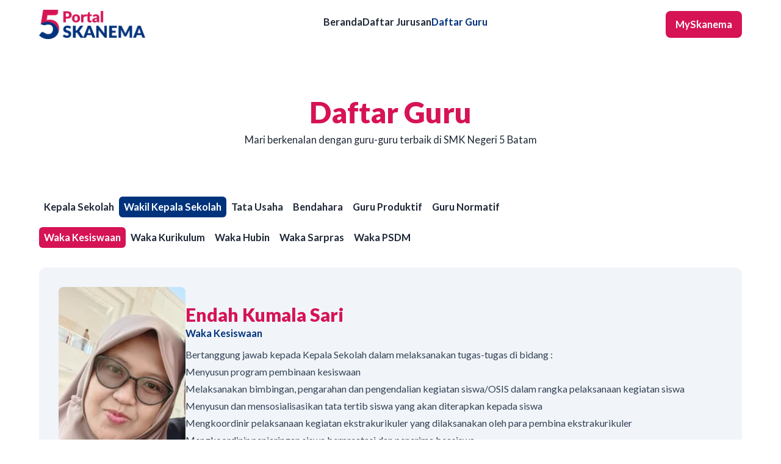

--- FILE ---
content_type: text/html; charset=UTF-8
request_url: https://smkn5batam.com/guru/wakil-kepala-sekolah
body_size: 3407
content:
<!DOCTYPE html>
<html lang="id" translate="no">

<head>
	<meta charset="utf-8" />
	<meta name="viewport" content="width=device-width, initial-scale=1" />
	<link rel="apple-touch-icon" sizes="57x57" href="https://cdn.smkn5batam.com/favicon/apple-icon-57x57.png">
	<link rel="apple-touch-icon" sizes="60x60" href="https://cdn.smkn5batam.com/favicon/apple-icon-60x60.png">
	<link rel="apple-touch-icon" sizes="72x72" href="https://cdn.smkn5batam.com/favicon/apple-icon-72x72.png">
	<link rel="apple-touch-icon" sizes="76x76" href="https://cdn.smkn5batam.com/favicon/apple-icon-76x76.png">
	<link rel="apple-touch-icon" sizes="114x114" href="https://cdn.smkn5batam.com/favicon/apple-icon-114x114.png">
	<link rel="apple-touch-icon" sizes="120x120" href="https://cdn.smkn5batam.com/favicon/apple-icon-120x120.png">
	<link rel="apple-touch-icon" sizes="144x144" href="https://cdn.smkn5batam.com/favicon/apple-icon-144x144.png">
	<link rel="apple-touch-icon" sizes="152x152" href="https://cdn.smkn5batam.com/favicon/apple-icon-152x152.png">
	<link rel="apple-touch-icon" sizes="180x180" href="https://cdn.smkn5batam.com/favicon/apple-icon-180x180.png">
	<link rel="icon" type="image/png" sizes="192x192" href="https://cdn.smkn5batam.com/favicon/android-icon-192x192.png">
	<link rel="icon" type="image/png" sizes="32x32" href="https://cdn.smkn5batam.com/favicon/favicon-32x32.png">
	<link rel="icon" type="image/png" sizes="96x96" href="https://cdn.smkn5batam.com/favicon/favicon-96x96.png">
	<link rel="icon" type="image/png" sizes="16x16" href="https://cdn.smkn5batam.com/favicon/favicon-16x16.png">
	<link rel="manifest" href="https://cdn.smkn5batam.com/favicon/manifest.json">
	<meta name="msapplication-TileColor" content="#ffffff">
	<meta name="msapplication-TileImage" content="https://cdn.smkn5batam.com/ms-icon-144x144.png">
	<meta name="theme-color" content="#ffffff">
	<meta property="og:title" content="Portal SKANEMA">
	<meta property="og:description" content="Mari berkenalan dengan guru-guru di SMK Negeri 5 Batam.">
	<meta property="og:image" itemprop="image" content="https://cdn.smkn5batam.com/logo/smkn5batam-256.jpg">
	<title>Daftar Guru | Portal SKANEMA</title>
	<meta name="viewport" content="width=device-width,initial-scale=1.0">
	<link rel="stylesheet" type="text/css" href="/css/style.css?ver=dc440512f06c17353dc89a767b8c724f4e33bfea">
	<link rel="preconnect" href="https://fonts.googleapis.com" />
	<link rel="preconnect" href="https://fonts.gstatic.com" crossorigin />
	<link href="https://fonts.googleapis.com/css2?family=Lato:wght@400;700;900&display=swap" rel="stylesheet" />
	<link rel="stylesheet" type="text/css" href="https://cdn.smkn5batam.com/css/feather.css">
</head>

<body class="bg-white text-base text-gray-800 leading-relaxed">
	<header id="header" class="blurred h-28 md:h-20 sticky top-0 z-50 font-semibold">
		<div class="container header-content items-center justify-between h-full">
			<a href="/"><img src="/img/logo.png" alt="Logo Portal SKANEMA" class="h-12" /></a>

			<nav class="flex items-center gap-4 md:gap-8 mx-auto top-nav pb-2">
				<a href="/" >Beranda</a>
				<a href="/jurusan" >Daftar Jurusan</a>
				<a href="/guru"  class="text-primary">Daftar Guru</a>
			</nav>

			<div class="flex">
				<a href="//my.smkn5batam.com" class="bg-secondary hover:shadow-lg hover:shadow-secondary/30 transition-all duration-300 text-white flex items-center h-11 px-4 rounded-lg">MySkanema</a>
			</div>
		</div>
	</header><section id="teacher-list" class="pt-20 pb-40">
	<div class="container">
		<div class="text-center mb-20">
			<h2 class="font-black text-5xl mb-2 text-secondary">Daftar Guru</h2>
			<p>Mari berkenalan dengan guru-guru terbaik di SMK Negeri 5 Batam</p>
		</div>
		<div class="flex gap-1 mb-4 flex-wrap">
			<a href="/guru/kepala-sekolah" class="font-bold px-2 py-1 rounded-md inline-block hover:text-primary ">Kepala Sekolah</a>
			<a href="/guru/wakil-kepala-sekolah" class="font-bold px-2 py-1 rounded-md inline-block hover:text-primary bg-primary !text-white">Wakil Kepala Sekolah</a>
			<a href="/guru/tata-usaha" class="font-bold px-2 py-1 rounded-md inline-block hover:text-primary ">Tata Usaha</a>
			<a href="/guru/bendahara" class="font-bold px-2 py-1 rounded-md inline-block hover:text-primary ">Bendahara</a>
			<a href="/guru/produktif" class="font-bold px-2 py-1 rounded-md inline-block hover:text-primary ">Guru Produktif</a>
			<a href="/guru/normatif" class="font-bold px-2 py-1 rounded-md inline-block hover:text-primary ">Guru Normatif</a>
		</div>
						<div class="flex gap-1 mb-4 flex-wrap">
					<a href="/guru/wakil-kepala-sekolah/kesiswaan" class="font-bold px-2 py-1 rounded-md inline-block hover:text-secondary bg-secondary !text-white">Waka Kesiswaan</a>
					<a href="/guru/wakil-kepala-sekolah/kurikulum" class="font-bold px-2 py-1 rounded-md inline-block hover:text-secondary ">Waka Kurikulum</a>
					<a href="/guru/wakil-kepala-sekolah/hubin" class="font-bold px-2 py-1 rounded-md inline-block hover:text-secondary ">Waka Hubin</a>
					<a href="/guru/wakil-kepala-sekolah/sarpras" class="font-bold px-2 py-1 rounded-md inline-block hover:text-secondary ">Waka Sarpras</a>
					<a href="/guru/wakil-kepala-sekolah/psdm" class="font-bold px-2 py-1 rounded-md inline-block hover:text-secondary ">Waka PSDM</a>
				</div>
					<div class="bg-slate-100 p-8 rounded-xl flex flex-col md:flex-row text-center md:text-left gap-6 items-center my-8 hover:shadow-lg hover:shadow-slate-100 transition-all duration-300">
		<figure>
			<img class="aspect-[3/4] overflow-hidden object-cover object-center rounded-lg w-52" src="https://api.smkn5batam.com/static/guru/0fe73e811583e1e31cb9065993bfc6de.webp" alt="Foto Endah Kumala Sari">
		</figure>
		<div class="flex-1">
			<h3 class="font-black text-secondary text-3xl">Endah Kumala Sari</h3>
			<h4 class="mb-2 font-bold text-primary">Waka Kesiswaan</h4>			<div class="prose text-left prose-slate max-w-none prose-p:my-0.5 prose-ol:my-0.5 prose-ul:my-0.5 prose-li:my-0.5"><p>Bertanggung jawab kepada Kepala Sekolah dalam melaksanakan tugas-tugas di bidang :</p>
<ol>
<li>Menyusun program pembinaan kesiswaan</li>
<li>Melaksanakan bimbingan, pengarahan dan pengendalian kegiatan siswa/OSIS dalam rangka pelaksanaan kegiatan siswa</li>
<li>Menyusun dan mensosialisasikan tata tertib siswa yang akan diterapkan kepada siswa&nbsp;</li>
<li>Mengkoordinir pelaksanaan kegiatan ekstrakurikuler yang dilaksanakan oleh para pembina ekstrakurikuler</li>
<li>Mengkoordinir penjaringan siswa berpreatasi dan penerima beasiswa</li>
</ol>
</div>
			<div class="flex gap-2 mt-4 justify-center md:justify-start">
							<a href="https://x.facebook.com/endah.karim" target="_blank" class="bg-primary hover:shadow-lg hover:shadow-primary/30 transition-all duration-300 text-white h-8 w-8 text-xl inline-flex items-center justify-center rounded"><i class="feather icon-facebook"></i></a>
						<a href="https://www.instagram.com/endahkumalasari_kony/" target="_blank" class="bg-primary hover:shadow-lg hover:shadow-primary/30 transition-all duration-300 text-white h-8 w-8 text-xl inline-flex items-center justify-center rounded"><i class="feather icon-instagram"></i></a>
						<a href="https://www.youtube.com/c/UC2CvS1DY5fyzck4u_fC4qDQ" target="_blank" class="bg-primary hover:shadow-lg hover:shadow-primary/30 transition-all duration-300 text-white h-8 w-8 text-xl inline-flex items-center justify-center rounded"><i class="feather icon-youtube"></i></a>
						</div>
		</div>
	</div>
				<div class="grid md:grid-cols-2 gap-8">
						<div class="bg-slate-100 p-6 rounded-lg flex flex-col md:flex-row gap-4 items-start hover:shadow-lg hover:shadow-slate-100 transition-all duration-300">
		<figure class="block">
			<img class="aspect-[3/4] object-cover object-center rounded-lg w-36 overflow-hidden" src="https://api.smkn5batam.com/static/guru/0afa4e0f7d5f5c50aa76b6ac071b33ce.webp" alt="Foto Melva Pasaribu">
		</figure>
		<div class="flex-1">
			<h3 class="font-black text-secondary text-2xl">Melva Pasaribu</h3>
						<div class="prose prose-slate max-w-none prose-p:my-0.5 prose-ol:my-0.5 prose-ul:my-0.5 prose-li:my-0.5">Disiplin  adalah kunci keberhasilan. berjuanglah..!!!</div>
			<div class="flex gap-2 mt-2">
							<a href="https://www.facebook.com/melva.borusiampudan/" target="_blank" class="bg-primary hover:shadow-lg hover:shadow-primary/30 transition-all duration-300 text-white h-8 w-8 text-xl inline-flex items-center justify-center rounded"><i class="feather icon-facebook"></i></a>
						<a href="https://www.instagram.com/melva_p/" target="_blank" class="bg-primary hover:shadow-lg hover:shadow-primary/30 transition-all duration-300 text-white h-8 w-8 text-xl inline-flex items-center justify-center rounded"><i class="feather icon-instagram"></i></a>
						</div>
		</div>
	</div>
	<div class="bg-slate-100 p-6 rounded-lg flex flex-col md:flex-row gap-4 items-start hover:shadow-lg hover:shadow-slate-100 transition-all duration-300">
		<figure class="block">
			<img class="aspect-[3/4] object-cover object-center rounded-lg w-36 overflow-hidden" src="https://api.smkn5batam.com/static/guru/abc0d0d29282ace59d3d1153bfc8bbbd.webp" alt="Foto Ali Mubaidah SA.g">
		</figure>
		<div class="flex-1">
			<h3 class="font-black text-secondary text-2xl">Ali Mubaidah SA.g</h3>
						<div class="prose prose-slate max-w-none prose-p:my-0.5 prose-ol:my-0.5 prose-ul:my-0.5 prose-li:my-0.5">Ta"dzim dengan guru, menghargai ilmu, orang yg berilmu. Selalu inspiratif dan inovatif</div>
			<div class="flex gap-2 mt-2">
							</div>
		</div>
	</div>
	<div class="bg-slate-100 p-6 rounded-lg flex flex-col md:flex-row gap-4 items-start hover:shadow-lg hover:shadow-slate-100 transition-all duration-300">
		<figure class="block">
			<img class="aspect-[3/4] object-cover object-center rounded-lg w-36 overflow-hidden" src="https://api.smkn5batam.com/static/guru/du4zrpy91ao5wslgxy0r5d5f73u3mamth5nsvvumlinwo5511z.webp" alt="Foto Gita Wita, S.Pd">
		</figure>
		<div class="flex-1">
			<h3 class="font-black text-secondary text-2xl">Gita Wita, S.Pd</h3>
						<div class="prose prose-slate max-w-none prose-p:my-0.5 prose-ol:my-0.5 prose-ul:my-0.5 prose-li:my-0.5">Administrasi Siswa</div>
			<div class="flex gap-2 mt-2">
							<a href="https://www.facebook.com/gittawitta" target="_blank" class="bg-primary hover:shadow-lg hover:shadow-primary/30 transition-all duration-300 text-white h-8 w-8 text-xl inline-flex items-center justify-center rounded"><i class="feather icon-facebook"></i></a>
						<a href="https://www.instagram.com/gittawitta/" target="_blank" class="bg-primary hover:shadow-lg hover:shadow-primary/30 transition-all duration-300 text-white h-8 w-8 text-xl inline-flex items-center justify-center rounded"><i class="feather icon-instagram"></i></a>
						</div>
		</div>
	</div>
	<div class="bg-slate-100 p-6 rounded-lg flex flex-col md:flex-row gap-4 items-start hover:shadow-lg hover:shadow-slate-100 transition-all duration-300">
		<figure class="block">
			<img class="aspect-[3/4] object-cover object-center rounded-lg w-36 overflow-hidden" src="https://api.smkn5batam.com/static/guru/gdiszthmxs14xzvrve3baeqolkwt27d9hof1ebpqkg0ah78glx.webp" alt="Foto Tessa Anggina Safitri, S.Pd">
		</figure>
		<div class="flex-1">
			<h3 class="font-black text-secondary text-2xl">Tessa Anggina Safitri, S.Pd</h3>
						<div class="prose prose-slate max-w-none prose-p:my-0.5 prose-ol:my-0.5 prose-ul:my-0.5 prose-li:my-0.5">Administrasi Wali Kelas</div>
			<div class="flex gap-2 mt-2">
							<a href="https://www.facebook.com/tessaanggy/" target="_blank" class="bg-primary hover:shadow-lg hover:shadow-primary/30 transition-all duration-300 text-white h-8 w-8 text-xl inline-flex items-center justify-center rounded"><i class="feather icon-facebook"></i></a>
						<a href="https://www.instagram.com/tessaanggy/" target="_blank" class="bg-primary hover:shadow-lg hover:shadow-primary/30 transition-all duration-300 text-white h-8 w-8 text-xl inline-flex items-center justify-center rounded"><i class="feather icon-instagram"></i></a>
						</div>
		</div>
	</div>
	<div class="bg-slate-100 p-6 rounded-lg flex flex-col md:flex-row gap-4 items-start hover:shadow-lg hover:shadow-slate-100 transition-all duration-300">
		<figure class="block">
			<img class="aspect-[3/4] object-cover object-center rounded-lg w-36 overflow-hidden" src="https://api.smkn5batam.com/static/guru/qhtaf3fozhtd2v8326y7d04zvau51yrwzuwm4okm3m6w0pp0aj.webp" alt="Foto Fanji Nasrullah">
		</figure>
		<div class="flex-1">
			<h3 class="font-black text-secondary text-2xl">Fanji Nasrullah</h3>
						<div class="prose prose-slate max-w-none prose-p:my-0.5 prose-ol:my-0.5 prose-ul:my-0.5 prose-li:my-0.5"></div>
			<div class="flex gap-2 mt-2">
								<a href="https://www.instagram.com/nasrullahfanji" target="_blank" class="bg-primary hover:shadow-lg hover:shadow-primary/30 transition-all duration-300 text-white h-8 w-8 text-xl inline-flex items-center justify-center rounded"><i class="feather icon-instagram"></i></a>
						</div>
		</div>
	</div>
	<div class="bg-slate-100 p-6 rounded-lg flex flex-col md:flex-row gap-4 items-start hover:shadow-lg hover:shadow-slate-100 transition-all duration-300">
		<figure class="block">
			<img class="aspect-[3/4] object-cover object-center rounded-lg w-36 overflow-hidden" src="https://api.smkn5batam.com/static/guru/uokxg422tr1noz1ns9dtayuulk85r9sje13nnyf98zerdpop28.webp" alt="Foto Adjie Kurniawan Hakiki">
		</figure>
		<div class="flex-1">
			<h3 class="font-black text-secondary text-2xl">Adjie Kurniawan Hakiki</h3>
						<div class="prose prose-slate max-w-none prose-p:my-0.5 prose-ol:my-0.5 prose-ul:my-0.5 prose-li:my-0.5"><p></p></div>
			<div class="flex gap-2 mt-2">
								<a href="https://www.facebook.com/Adjiekurniawanhakiki" target="_blank" class="bg-primary hover:shadow-lg hover:shadow-primary/30 transition-all duration-300 text-white h-8 w-8 text-xl inline-flex items-center justify-center rounded"><i class="feather icon-facebook"></i></a>
							<a href="https://www.instagram.com/Adjiekurniawanhakiki" target="_blank" class="bg-primary hover:shadow-lg hover:shadow-primary/30 transition-all duration-300 text-white h-8 w-8 text-xl inline-flex items-center justify-center rounded"><i class="feather icon-instagram"></i></a>
						</div>
		</div>
	</div>
				</div>
				</div>
</section>
<footer id="footer" class="bg-slate-950 text-slate-300 py-10">
	<div class="container grid md:grid-cols-2 xl:grid-cols-4 gap-10 py-20">
		<section>
			<h3 class="text-secondary font-extrabold text-2xl mb-2 md:mb-5">SMKN 5 Batam</h3>
			<p>Kav Bukit Kamboja, Sei Pelunggut, Sagulung<br />Kota Batam - Kepulauan Riau (29439).</p>
		</section>
		<section>
			<h3 class="text-secondary font-extrabold text-2xl mb-2 md:mb-5">Aplikasi</h3>
						<ul>
								<li><a href="https://kelulusan.smkn5batam.com/" class="leading-loose hover:text-white">Informasi Kelulusan</a></li>
								<li><a href="http://portal.smkn5batam.com:3780/login.php" class="leading-loose hover:text-white">MPD</a></li>
								<li><a href="http://portal.smkn5batam.com:8055" class="leading-loose hover:text-white">RAPOR SP</a></li>
								<li><a href="http://portal.smkn5batam.com:5774/" class="leading-loose hover:text-white">DAPODIK</a></li>
							</ul>
		</section>
		<section>
			<h3 class="text-secondary font-extrabold text-2xl mb-2 md:mb-5">Informasi</h3>
			<ul>
				<li><a href="https://smkn5batam.com/jurusan" class="leading-loose hover:text-white">Daftar Jurusan</a></li>
				<li><a href="https://smkn5batam.com/guru" class="leading-loose hover:text-white">Daftar Guru</a></li>
			</ul>
		</section>
		<section>
			<h3 class="text-secondary font-extrabold text-2xl mb-2 md:mb-5">Tetap Terhubung</h3>
			<ul>
				<li><a href="https://smkn5batam.sch.id" class="link">Situs Web Resmi</a></li>
				<li><a href="https://www.facebook.com/OfficialSMKN5Batam" class="leading-loose hover:text-white">Facebook</a></li>
				<li><a href="https://www.instagram.com/officialsmkn5batam/" class="leading-loose hover:text-white">Instagram</a></li>
				<li><a href="https://www.youtube.com/c/SMKNegeri5BatamTV" class="leading-loose hover:text-white">YouTube</a></li>
			</ul>
		</section>
	</div>
	<div class="pt-10 border-t-2 border-t-slate-800/50">
		<img src="//cdn.smkn5batam.com/logo/smkn5batam-100.png" alt="Logo SMKN 5 Batam" class="h-20 mx-auto mb-8">
		<h6 class="text-center text-sm font-bold">Hak Cipta &copy; 2026 <a href="//github.com/smkn5batam" class="text-white">Coder SKANEMA</a>.</h6>
	</div>
</footer>
<script defer src="https://static.cloudflareinsights.com/beacon.min.js/vcd15cbe7772f49c399c6a5babf22c1241717689176015" integrity="sha512-ZpsOmlRQV6y907TI0dKBHq9Md29nnaEIPlkf84rnaERnq6zvWvPUqr2ft8M1aS28oN72PdrCzSjY4U6VaAw1EQ==" data-cf-beacon='{"version":"2024.11.0","token":"8bd220a767204c388decc8b443c5da50","r":1,"server_timing":{"name":{"cfCacheStatus":true,"cfEdge":true,"cfExtPri":true,"cfL4":true,"cfOrigin":true,"cfSpeedBrain":true},"location_startswith":null}}' crossorigin="anonymous"></script>
</body>

</html>